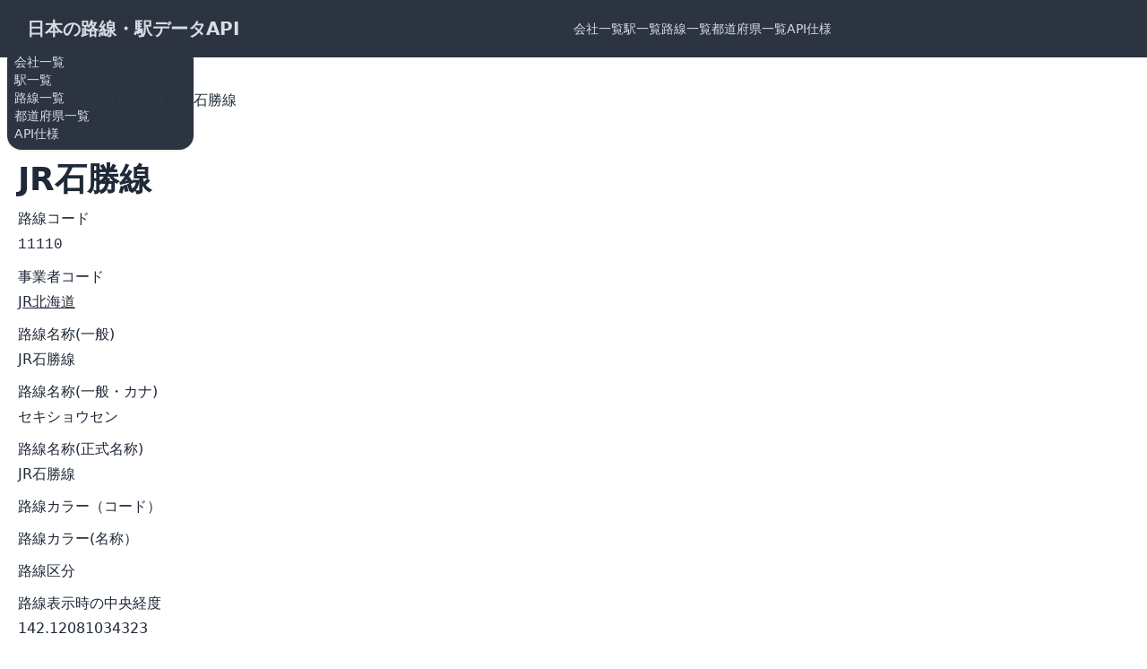

--- FILE ---
content_type: text/html; charset=utf-8
request_url: https://train.teraren.com/lines/11110
body_size: 4121
content:
<!DOCTYPE html>
<html data-theme="light" lang="ja">
  <head>
    <meta name="viewport" content="width=device-width,initial-scale=1">

    <link rel="stylesheet" href="/assets/tailwind-3ed2b365d65bf11fddd051754c6a3a80f3fb67a3f79f4fea601e70c30a6c2198.css" data-turbo-track="reload" />
<link rel="stylesheet" href="/assets/inter-font-8c3e82affb176f4bca9616b838d906343d1251adc8408efe02cf2b1e4fcf2bc4.css" data-turbo-track="reload" />

    <link rel="stylesheet" href="/assets/application-b89f907bb7714a024b527e663d0e24617d19e9fe97d2347152864f0699e3e3bf.css" data-turbo-track="reload" />
    <script type="importmap" data-turbo-track="reload">{
  "imports": {
    "application": "/assets/application-aa4f064e3b45d6bc72964cfb0d2228a3e9e7486bb5c3c7d4791e3701e1e92f6d.js",
    "@hotwired/turbo-rails": "/assets/turbo.min-4cfe7c6aaeb9120821760aa53763dff54fbc561e500da6482fc43c54c7384929.js",
    "@hotwired/stimulus": "/assets/stimulus.min-dd364f16ec9504dfb72672295637a1c8838773b01c0b441bd41008124c407894.js",
    "@hotwired/stimulus-loading": "/assets/stimulus-loading-3576ce92b149ad5d6959438c6f291e2426c86df3b874c525b30faad51b0d96b3.js",
    "controllers/application": "/assets/controllers/application-26ff1c831cf1b5f536ca8141e99ab8559d0f2a81c497765da90a5fb5e7659e89.js",
    "controllers/doc_controller": "/assets/controllers/doc_controller-c52de000209d322267d3613ccf40c891f65b90362e2dd4d049153f367adea56c.js",
    "controllers": "/assets/controllers/index-607c4e872835878cdcaf843ab850fc52e8491e2825cbb728303d2131050451f7.js"
  }
}</script>
<link rel="modulepreload" href="/assets/application-aa4f064e3b45d6bc72964cfb0d2228a3e9e7486bb5c3c7d4791e3701e1e92f6d.js">
<link rel="modulepreload" href="/assets/turbo.min-4cfe7c6aaeb9120821760aa53763dff54fbc561e500da6482fc43c54c7384929.js">
<link rel="modulepreload" href="/assets/stimulus.min-dd364f16ec9504dfb72672295637a1c8838773b01c0b441bd41008124c407894.js">
<link rel="modulepreload" href="/assets/stimulus-loading-3576ce92b149ad5d6959438c6f291e2426c86df3b874c525b30faad51b0d96b3.js">
<link rel="modulepreload" href="/assets/controllers/application-26ff1c831cf1b5f536ca8141e99ab8559d0f2a81c497765da90a5fb5e7659e89.js">
<link rel="modulepreload" href="/assets/controllers/doc_controller-c52de000209d322267d3613ccf40c891f65b90362e2dd4d049153f367adea56c.js">
<link rel="modulepreload" href="/assets/controllers/index-607c4e872835878cdcaf843ab850fc52e8491e2825cbb728303d2131050451f7.js">
<script type="module">import "application"</script>
    <meta charset="utf-8">
<title>JR石勝線 | 路線・駅情報API</title>
<meta name="description" content="JR石勝線の路線情報">
<meta name="keywords" content="api,駅,路線,鉄道,rest api,廃線,csv,kml">
<link rel="canonical" href="https://train.teraren.com/lines/11110">
<meta property="og:card" content="summary">
<meta property="og:site_name" content="路線・駅情報API">
<meta property="og:title" content="路線・駅情報API">
<meta property="og:description" content="日本の駅情報と路線情報を提供します">
<meta property="og:type" content="website">
<meta property="og:url" content="https://train.teraren.com/lines/11110">
<meta property="og:image" content="https://train.teraren.com/card_1200x630.png">
<meta property="og:image:width" content="1200">
<meta property="og:image:height" content="630">
<meta property="og:locale" content="ja_JP">
<meta property="fb:app_id" content="114670465238814">
<meta name="author" content="Yuki Matsukura">

    <meta name="theme-color" media="(prefers-color-scheme: light)" content="#3D4451">
    <meta name="theme-color" media="(prefers-color-scheme: dark)" content="#3D4451">

    <link rel="apple-touch-icon" sizes="180x180" href="/apple-touch-icon.png">
    <link rel="icon" type="image/png" sizes="32x32" href="/favicon-32x32.png">
    <link rel="icon" type="image/png" sizes="16x16" href="/favicon-16x16.png">

    <meta name="apple-mobile-web-app-capable" content="yes">
    <link rel="manifest" href="/manifest.json">

  </head>

  <body>

    

    <div class="navbar bg-neutral text-neutral-content">
      <div class="navbar-start">
        <div class="dropdown">
          <label tabindex="0" class="btn btn-ghost lg:hidden">
            <svg xmlns="http://www.w3.org/2000/svg" class="h-5 w-5" fill="none" viewBox="0 0 24 24" stroke="currentColor"><path stroke-linecap="round" stroke-linejoin="round" stroke-width="2" d="M4 6h16M4 12h8m-8 6h16" /></svg>
          </label>
          <ul tabindex="0" class="menu menu-compact dropdown-content mt-3 p-2 shadow bg-neutral rounded-box w-52">
            <li>
              <a href="/companies">
                会社一覧
</a>            </li>
            <li>
              <a href="/stations">
                駅一覧
</a>            </li>
            <li>
              <a href="/lines">
                路線一覧
</a>            </li>
            <li>
              <a href="/prefectures">
                都道府県一覧
</a>            </li>
            <li class="border-top">
              <a href="/doc">
                API仕様
</a>            </li>
          </ul>
        </div>
        <a class="btn btn-ghost normal-case text-xl" href="/">
          日本の路線・駅データAPI
</a>      </div>
      <div class="navbar-center hidden lg:flex">
        <ul class="menu menu-horizontal p-0">
          <li>
            <a href="/companies">
              会社一覧
</a>          </li>
          <li>
            <a href="/stations">
              駅一覧
</a>          </li>
          <li>
            <a href="/lines">
              路線一覧
</a>          </li>
          <li>
            <a href="/prefectures">
              都道府県一覧
</a>          </li>
          <li>
            <a href="/doc">
              API仕様
</a>          </li>
        </ul>
      </div>
    </div>

      <main class="container mx-auto my-5 px-5 ">
        <div class="breadcrumbs">
          <ul class="breadcrumbs"><li><a href="/">トップページ</a></li><li><a href="/lines">路線</a></li><li class="current">JR石勝線</li></ul>
          <script type="application/ld+json">
            {"@context":"https://schema.org","@type":"BreadcrumbList","itemListElement":[{"@type":"ListItem","position":1,"name":"トップページ","item":"https://train.teraren.com/"},{"@type":"ListItem","position":2,"name":"路線","item":"https://train.teraren.com/lines"},{"@type":"ListItem","position":3,"name":"JR石勝線","item":"https://train.teraren.com/lines/11110"}]}
          </script>
        </div>
        <div class="mx-auto w-full">

  <div class="mx-auto m-5">

    <div class="flex justify-between items-center">
      <h1 class="font-bold text-4xl">
        JR石勝線
      </h1>
    </div>

    <div id="line_1887">
  <dl>
    <dt>
      <strong class="block font-medium mb-1">路線コード</strong>
    </dt>
    <dd class="mb-3">
      <code>
        11110
      </code>
    </dd>

    <dt>
      <strong class="block font-medium mb-1">事業者コード</strong>
    </dt>
    <dd class="mb-3">
      <a class="link" href="/companies/1">JR北海道</a>
    </dd>

    <dt>
      <strong class="block font-medium mb-1">路線名称(一般)</strong>
    </dt>
    <dd class="mb-3">
      JR石勝線
    </dd>

    <dt>
      <strong class="block font-medium mb-1">路線名称(一般・カナ)</strong>
    </dt>
    <dd class="mb-3">
      セキショウセン
    </dd>

    <dt>
      <strong class="block font-medium mb-1">路線名称(正式名称)</strong>
    </dt>
    <dd class="mb-3">
      JR石勝線
    </dd>

    <dt>
      <strong class="block font-medium mb-1">路線カラー（コード）</strong>
    </dt>
    <dd class="mb-3">
      
    </dd>

    <dt>
      <strong class="block font-medium mb-1">路線カラー(名称）</strong>
    </dt>
    <dd class="mb-3">
      
    </dd>

    <dt>
      <strong class="block font-medium mb-1">路線区分</strong>
    </dt>
    <dd class="mb-3">
      
    </dd>

    <dt>
      <strong class="block font-medium mb-1">路線表示時の中央経度</strong>
    </dt>
    <dd class="mb-3">
      142.12081034323
    </dd>

    <dt>
      <strong class="block font-medium mb-1">路線表示時の中央緯度</strong>
    </dt>
    <dd class="mb-3">
      42.977609672951
    </dd>

    <dt>
      <strong class="block font-medium mb-1">路線表示時のGoogleMap倍率</strong>
    </dt>
    <dd class="mb-3">
      9
    </dd>

    <dt>
      <strong class="block font-medium mb-1">状態</strong>
    </dt>
    <dd class="mb-3">
      0
    </dd>

    <dt>
      <strong class="block font-medium mb-1">並び順</strong>
    </dt>
    <dd class="mb-3">
      11110
    </dd>

</div>



    <div class="mt-3">
      <a class="btn btn-primary btn-block text-lg gap-2" href="/lines/11110/stations">
        JR石勝線の駅一覧
        <div class="badge badge-secondary">15</div>
</a>    </div>


    <div class="mt-3">
      <a class="btn btn-sm btn-outline" href="/lines">
        路線一覧へ戻る
</a>    </div>


  </div>


</div>

      </main>


    <footer class="footer footer-center p-10 bg-base-200 text-base-content rounded mt-20">
      <div class="grid grid-flow-col gap-4">
        <a href="https://discord.com/channels/725542623594545233/977595512385593364" class="link link-hover">お問い合わせ (Discord)</a> 
      </div> 
      <div>
        <div class="grid grid-flow-col gap-4">
          <a title="Twitter" href="https://twitter.com/matsubokkuri" target="_blank"><svg xmlns="http://www.w3.org/2000/svg" width="24" height="24" viewBox="0 0 24 24" class="fill-current"><path d="M24 4.557c-.883.392-1.832.656-2.828.775 1.017-.609 1.798-1.574 2.165-2.724-.951.564-2.005.974-3.127 1.195-.897-.957-2.178-1.555-3.594-1.555-3.179 0-5.515 2.966-4.797 6.045-4.091-.205-7.719-2.165-10.148-5.144-1.29 2.213-.669 5.108 1.523 6.574-.806-.026-1.566-.247-2.229-.616-.054 2.281 1.581 4.415 3.949 4.89-.693.188-1.452.232-2.224.084.626 1.956 2.444 3.379 4.6 3.419-2.07 1.623-4.678 2.348-7.29 2.04 2.179 1.397 4.768 2.212 7.548 2.212 9.142 0 14.307-7.721 13.995-14.646.962-.695 1.797-1.562 2.457-2.549z"></path></svg></a> 
          <a title="Github" href="https://github.com/matsubo" target="_blank"><svg xmlns="http://www.w3.org/2000/svg" width="24" height="24" viewBox="0 0 24 24" class="fill-current"><path d="M12 0c-6.626 0-12 5.373-12 12 0 5.302 3.438 9.8 8.207 11.387.599.111.793-.261.793-.577v-2.234c-3.338.726-4.033-1.416-4.033-1.416-.546-1.387-1.333-1.756-1.333-1.756-1.089-.745.083-.729.083-.729 1.205.084 1.839 1.237 1.839 1.237 1.07 1.834 2.807 1.304 3.492.997.107-.775.418-1.305.762-1.604-2.665-.305-5.467-1.334-5.467-5.931 0-1.311.469-2.381 1.236-3.221-.124-.303-.535-1.524.117-3.176 0 0 1.008-.322 3.301 1.23.957-.266 1.983-.399 3.003-.404 1.02.005 2.047.138 3.006.404 2.291-1.552 3.297-1.23 3.297-1.23.653 1.653.242 2.874.118 3.176.77.84 1.235 1.911 1.235 3.221 0 4.609-2.807 5.624-5.479 5.921.43.372.823 1.102.823 2.222v3.293c0 .319.192.694.801.576 4.765-1.589 8.199-6.086 8.199-11.386 0-6.627-5.373-12-12-12z"></path></svg></a> 
          <a title="Facebook" href="https://www.facebook.com/matsubokkuri" target="_blank"><svg xmlns="http://www.w3.org/2000/svg" width="24" height="24" viewBox="0 0 24 24" class="fill-current"><path d="M9 8h-3v4h3v12h5v-12h3.642l.358-4h-4v-1.667c0-.955.192-1.333 1.115-1.333h2.885v-5h-3.808c-3.596 0-5.192 1.583-5.192 4.615v3.385z"></path></svg></a>
        </div>
      </div> 
      <div>
        <p>

            <a href="/terms">
              利用規約
</a>
	     |

            <a href="/privacy_policy">
              プライバシーポリシー
</a>

        </p>
      </div>
    </footer>



  <script>(function(){function c(){var b=a.contentDocument||a.contentWindow.document;if(b){var d=b.createElement('script');d.innerHTML="window.__CF$cv$params={r:'9a663dc2f9282b4b',t:'MTc2NDQ2MjY3OQ=='};var a=document.createElement('script');a.src='/cdn-cgi/challenge-platform/scripts/jsd/main.js';document.getElementsByTagName('head')[0].appendChild(a);";b.getElementsByTagName('head')[0].appendChild(d)}}if(document.body){var a=document.createElement('iframe');a.height=1;a.width=1;a.style.position='absolute';a.style.top=0;a.style.left=0;a.style.border='none';a.style.visibility='hidden';document.body.appendChild(a);if('loading'!==document.readyState)c();else if(window.addEventListener)document.addEventListener('DOMContentLoaded',c);else{var e=document.onreadystatechange||function(){};document.onreadystatechange=function(b){e(b);'loading'!==document.readyState&&(document.onreadystatechange=e,c())}}}})();</script><script defer src="https://static.cloudflareinsights.com/beacon.min.js/vcd15cbe7772f49c399c6a5babf22c1241717689176015" integrity="sha512-ZpsOmlRQV6y907TI0dKBHq9Md29nnaEIPlkf84rnaERnq6zvWvPUqr2ft8M1aS28oN72PdrCzSjY4U6VaAw1EQ==" data-cf-beacon='{"version":"2024.11.0","token":"004618e6793a4c8990a3e0a2a6549ae7","r":1,"server_timing":{"name":{"cfCacheStatus":true,"cfEdge":true,"cfExtPri":true,"cfL4":true,"cfOrigin":true,"cfSpeedBrain":true},"location_startswith":null}}' crossorigin="anonymous"></script>
</body>
</html>


--- FILE ---
content_type: text/javascript
request_url: https://train.teraren.com/assets/controllers/doc_controller-c52de000209d322267d3613ccf40c891f65b90362e2dd4d049153f367adea56c.js
body_size: -85
content:
import { Controller } from '@hotwired/stimulus';

export default class extends Controller {
  static targets = ['lon', 'lat', 'output'];

  getLocation() {
    if (!('geolocation' in navigator)) {
      alert('Allow browser to acquire location.');
    }
    navigator.geolocation.getCurrentPosition((position) => {
      this.latTarget.value = position.coords.latitude;
      this.lonTarget.value = position.coords.longitude;
    }, (error) => {
      alert(error.message);
    });
  }

  search() {
    const url = `/stations/near_by_stations.json?lon=${this.lonTarget.value}&lat=${this.latTarget.value}&limit=5`;
    fetch(url)
      .then((response) => response.json())
      .then((json) => JSON.stringify(json, null, 2))
      .then((json_string) => { this.outputTarget.textContent = json_string; });
  }
};


--- FILE ---
content_type: text/javascript
request_url: https://train.teraren.com/assets/controllers/application-26ff1c831cf1b5f536ca8141e99ab8559d0f2a81c497765da90a5fb5e7659e89.js
body_size: -321
content:
import { Application } from '@hotwired/stimulus';

const application = Application.start();

// Configure Stimulus development experience
application.debug = false;
window.Stimulus = application;

export { application };


--- FILE ---
content_type: text/javascript
request_url: https://train.teraren.com/assets/controllers/index-607c4e872835878cdcaf843ab850fc52e8491e2825cbb728303d2131050451f7.js
body_size: -254
content:
// Import and register all your controllers from the importmap under controllers/*

import { application } from 'controllers/application';

// Eager load all controllers defined in the import map under controllers/**/*_controller
import { eagerLoadControllersFrom } from '@hotwired/stimulus-loading';

eagerLoadControllersFrom('controllers', application);

// Lazy load controllers as they appear in the DOM (remember not to preload controllers in import map!)
// import { lazyLoadControllersFrom } from "@hotwired/stimulus-loading"
// lazyLoadControllersFrom("controllers", application);


--- FILE ---
content_type: application/javascript; charset=UTF-8
request_url: https://train.teraren.com/cdn-cgi/challenge-platform/scripts/jsd/main.js
body_size: 4288
content:
window._cf_chl_opt={VnHPF6:'b'};~function(u2,x,c,I,s,U,Y,d){u2=F,function(n,i,uv,u1,K,b){for(uv={n:357,i:390,K:345,b:421,o:350,X:426,z:417,A:343},u1=F,K=n();!![];)try{if(b=-parseInt(u1(uv.n))/1+-parseInt(u1(uv.i))/2+-parseInt(u1(uv.K))/3+parseInt(u1(uv.b))/4*(parseInt(u1(uv.o))/5)+-parseInt(u1(uv.X))/6+-parseInt(u1(uv.z))/7+parseInt(u1(uv.A))/8,b===i)break;else K.push(K.shift())}catch(o){K.push(K.shift())}}(L,288798),x=this||self,c=x[u2(400)],I=function(uQ,uw,uk,uA,uz,uo,uu,i,K,b){return uQ={n:376,i:384},uw={n:405,i:405,K:434,b:405,o:405,X:423,z:405,A:368},uk={n:402},uA={n:336},uz={n:402,i:368,K:365,b:430,o:422,X:365,z:430,A:422,k:336,Q:434,m:434,a:434,N:336,h:434,f:405,B:336,J:336,D:434,E:405,e:434,H:434,j:434,P:423},uo={n:398,i:368},uu=u2,i=String[uu(uQ.n)],K={'h':function(o){return o==null?'':K.g(o,6,function(X,uL){return uL=F,uL(uo.n)[uL(uo.i)](X)})},'g':function(o,X,z,uq,A,Q,N,B,J,D,E,H,j,P,O,C,R,u0){if(uq=uu,o==null)return'';for(Q={},N={},B='',J=2,D=3,E=2,H=[],j=0,P=0,O=0;O<o[uq(uz.n)];O+=1)if(C=o[uq(uz.i)](O),Object[uq(uz.K)][uq(uz.b)][uq(uz.o)](Q,C)||(Q[C]=D++,N[C]=!0),R=B+C,Object[uq(uz.K)][uq(uz.b)][uq(uz.o)](Q,R))B=R;else{if(Object[uq(uz.X)][uq(uz.z)][uq(uz.A)](N,B)){if(256>B[uq(uz.k)](0)){for(A=0;A<E;j<<=1,P==X-1?(P=0,H[uq(uz.Q)](z(j)),j=0):P++,A++);for(u0=B[uq(uz.k)](0),A=0;8>A;j=u0&1|j<<1,P==X-1?(P=0,H[uq(uz.m)](z(j)),j=0):P++,u0>>=1,A++);}else{for(u0=1,A=0;A<E;j=j<<1.89|u0,P==X-1?(P=0,H[uq(uz.a)](z(j)),j=0):P++,u0=0,A++);for(u0=B[uq(uz.N)](0),A=0;16>A;j=j<<1.75|u0&1.22,X-1==P?(P=0,H[uq(uz.h)](z(j)),j=0):P++,u0>>=1,A++);}J--,0==J&&(J=Math[uq(uz.f)](2,E),E++),delete N[B]}else for(u0=Q[B],A=0;A<E;j=j<<1|1&u0,P==X-1?(P=0,H[uq(uz.Q)](z(j)),j=0):P++,u0>>=1,A++);B=(J--,J==0&&(J=Math[uq(uz.f)](2,E),E++),Q[R]=D++,String(C))}if(''!==B){if(Object[uq(uz.K)][uq(uz.b)][uq(uz.A)](N,B)){if(256>B[uq(uz.B)](0)){for(A=0;A<E;j<<=1,P==X-1?(P=0,H[uq(uz.Q)](z(j)),j=0):P++,A++);for(u0=B[uq(uz.N)](0),A=0;8>A;j=j<<1.29|1&u0,X-1==P?(P=0,H[uq(uz.a)](z(j)),j=0):P++,u0>>=1,A++);}else{for(u0=1,A=0;A<E;j=u0|j<<1,X-1==P?(P=0,H[uq(uz.a)](z(j)),j=0):P++,u0=0,A++);for(u0=B[uq(uz.J)](0),A=0;16>A;j=j<<1.86|1.65&u0,P==X-1?(P=0,H[uq(uz.D)](z(j)),j=0):P++,u0>>=1,A++);}J--,0==J&&(J=Math[uq(uz.E)](2,E),E++),delete N[B]}else for(u0=Q[B],A=0;A<E;j=1&u0|j<<1.85,P==X-1?(P=0,H[uq(uz.e)](z(j)),j=0):P++,u0>>=1,A++);J--,J==0&&E++}for(u0=2,A=0;A<E;j=j<<1|u0&1.17,P==X-1?(P=0,H[uq(uz.H)](z(j)),j=0):P++,u0>>=1,A++);for(;;)if(j<<=1,P==X-1){H[uq(uz.j)](z(j));break}else P++;return H[uq(uz.P)]('')},'j':function(o,uF){return uF=uu,null==o?'':''==o?null:K.i(o[uF(uk.n)],32768,function(X,un){return un=uF,o[un(uA.n)](X)})},'i':function(o,X,z,ui,A,Q,N,B,J,D,E,H,j,P,O,C,u0,R){for(ui=uu,A=[],Q=4,N=4,B=3,J=[],H=z(0),j=X,P=1,D=0;3>D;A[D]=D,D+=1);for(O=0,C=Math[ui(uw.n)](2,2),E=1;C!=E;R=H&j,j>>=1,0==j&&(j=X,H=z(P++)),O|=(0<R?1:0)*E,E<<=1);switch(O){case 0:for(O=0,C=Math[ui(uw.i)](2,8),E=1;E!=C;R=j&H,j>>=1,0==j&&(j=X,H=z(P++)),O|=(0<R?1:0)*E,E<<=1);u0=i(O);break;case 1:for(O=0,C=Math[ui(uw.n)](2,16),E=1;E!=C;R=j&H,j>>=1,j==0&&(j=X,H=z(P++)),O|=(0<R?1:0)*E,E<<=1);u0=i(O);break;case 2:return''}for(D=A[3]=u0,J[ui(uw.K)](u0);;){if(P>o)return'';for(O=0,C=Math[ui(uw.b)](2,B),E=1;E!=C;R=H&j,j>>=1,j==0&&(j=X,H=z(P++)),O|=(0<R?1:0)*E,E<<=1);switch(u0=O){case 0:for(O=0,C=Math[ui(uw.o)](2,8),E=1;C!=E;R=H&j,j>>=1,0==j&&(j=X,H=z(P++)),O|=(0<R?1:0)*E,E<<=1);A[N++]=i(O),u0=N-1,Q--;break;case 1:for(O=0,C=Math[ui(uw.n)](2,16),E=1;E!=C;R=H&j,j>>=1,j==0&&(j=X,H=z(P++)),O|=E*(0<R?1:0),E<<=1);A[N++]=i(O),u0=N-1,Q--;break;case 2:return J[ui(uw.X)]('')}if(Q==0&&(Q=Math[ui(uw.z)](2,B),B++),A[u0])u0=A[u0];else if(u0===N)u0=D+D[ui(uw.A)](0);else return null;J[ui(uw.K)](u0),A[N++]=D+u0[ui(uw.A)](0),Q--,D=u0,Q==0&&(Q=Math[ui(uw.o)](2,B),B++)}}},b={},b[uu(uQ.i)]=K.h,b}(),s={},s[u2(329)]='o',s[u2(362)]='s',s[u2(379)]='u',s[u2(431)]='z',s[u2(337)]='n',s[u2(403)]='I',s[u2(410)]='b',U=s,x[u2(346)]=function(i,K,o,X,uB,uf,uh,uG,A,Q,N,h,B,J){if(uB={n:359,i:394,K:380,b:349,o:395,X:419,z:419,A:427,k:420,Q:402,m:378,a:404},uf={n:397,i:402,K:327},uh={n:365,i:430,K:422,b:434},uG=u2,null===K||K===void 0)return X;for(A=l(K),i[uG(uB.n)][uG(uB.i)]&&(A=A[uG(uB.K)](i[uG(uB.n)][uG(uB.i)](K))),A=i[uG(uB.b)][uG(uB.o)]&&i[uG(uB.X)]?i[uG(uB.b)][uG(uB.o)](new i[(uG(uB.z))](A)):function(D,ur,E){for(ur=uG,D[ur(uf.n)](),E=0;E<D[ur(uf.i)];D[E+1]===D[E]?D[ur(uf.K)](E+1,1):E+=1);return D}(A),Q='nAsAaAb'.split('A'),Q=Q[uG(uB.A)][uG(uB.k)](Q),N=0;N<A[uG(uB.Q)];h=A[N],B=g(i,K,h),Q(B)?(J='s'===B&&!i[uG(uB.m)](K[h]),uG(uB.a)===o+h?z(o+h,B):J||z(o+h,K[h])):z(o+h,B),N++);return X;function z(D,E,uc){uc=F,Object[uc(uh.n)][uc(uh.i)][uc(uh.K)](X,E)||(X[E]=[]),X[E][uc(uh.b)](D)}},Y=u2(386)[u2(364)](';'),d=Y[u2(427)][u2(420)](Y),x[u2(360)]=function(n,i,uD,uy,K,o,X,z){for(uD={n:325,i:402,K:402,b:358,o:434,X:413},uy=u2,K=Object[uy(uD.n)](i),o=0;o<K[uy(uD.i)];o++)if(X=K[o],X==='f'&&(X='N'),n[X]){for(z=0;z<i[K[o]][uy(uD.K)];-1===n[X][uy(uD.b)](i[K[o]][z])&&(d(i[K[o]][z])||n[X][uy(uD.o)]('o.'+i[K[o]][z])),z++);}else n[X]=i[K[o]][uy(uD.X)](function(A){return'o.'+A})},M();function l(n,uN,ux,i){for(uN={n:380,i:325,K:355},ux=u2,i=[];null!==n;i=i[ux(uN.n)](Object[ux(uN.i)](n)),n=Object[ux(uN.K)](n));return i}function g(n,i,K,ua,uV,o){uV=(ua={n:436,i:349,K:407,b:349,o:411},u2);try{return i[K][uV(ua.n)](function(){}),'p'}catch(X){}try{if(i[K]==null)return void 0===i[K]?'u':'x'}catch(z){return'i'}return n[uV(ua.i)][uV(ua.K)](i[K])?'a':i[K]===n[uV(ua.b)]?'p5':!0===i[K]?'T':!1===i[K]?'F':(o=typeof i[K],uV(ua.o)==o?v(n,i[K])?'N':'f':U[o]||'?')}function v(n,i,um,uK){return um={n:389,i:365,K:328,b:422,o:358,X:372},uK=u2,i instanceof n[uK(um.n)]&&0<n[uK(um.n)][uK(um.i)][uK(um.K)][uK(um.b)](i)[uK(um.o)](uK(um.X))}function W(up,uT,K,b,o,X,z){uT=(up={n:424,i:438,K:418,b:335,o:353,X:414,z:351,A:367,k:361,Q:439,m:333,a:375},u2);try{return K=c[uT(up.n)](uT(up.i)),K[uT(up.K)]=uT(up.b),K[uT(up.o)]='-1',c[uT(up.X)][uT(up.z)](K),b=K[uT(up.A)],o={},o=BAnB4(b,b,'',o),o=BAnB4(b,b[uT(up.k)]||b[uT(up.Q)],'n.',o),o=BAnB4(b,K[uT(up.m)],'d.',o),c[uT(up.X)][uT(up.a)](K),X={},X.r=o,X.e=null,X}catch(A){return z={},z.r={},z.e=A,z}}function y(ul,u4,n,i,K,b){return ul={n:392,i:429,K:429,b:381},u4=u2,n=x[u4(ul.n)],i=3600,K=Math[u4(ul.i)](+atob(n.t)),b=Math[u4(ul.K)](Date[u4(ul.b)]()/1e3),b-K>i?![]:!![]}function L(uC){return uC='/jsd/oneshot/13c98df4ef2d/0.8868023351909575:1764458626:lOG2Ou4j-cN2dO5DUOcQm-KJtsTgn-M-hJJaHcGm3iE/,contentDocument,chctx,display: none,charCodeAt,number,POST,/cdn-cgi/challenge-platform/h/,chlApiUrl,wfJU3,success,9888704vnyFhz,mAxV0,1002990TdhRUn,BAnB4,_cf_chl_opt,send,Array,5BSwnrp,appendChild,parent,tabIndex,readyState,getPrototypeOf,XMLHttpRequest,520124Alafag,indexOf,Object,Jxahl3,clientInformation,string,VnHPF6,split,prototype,error on cf_chl_props,contentWindow,charAt,postMessage,timeout,random,[native code],onerror,error,removeChild,fromCharCode,chlApiSitekey,isNaN,undefined,concat,now,sid,stringify,tbomvXAV,BHcSU3,_cf_chl_opt;WVJdi2;tGfE6;eHFr4;rZpcH7;DMab5;uBWD2;TZOO6;NFIEc5;SBead5;rNss8;ssnu4;WlNXb1;QNPd6;BAnB4;Jxahl3;fLDZ5;fAvt5,xhr-error,open,Function,784780cQoheq,addEventListener,__CF$cv$params,onreadystatechange,getOwnPropertyNames,from,api,sort,qjNYAZ8VhMnk$J6SeGO9TozuX3ci1IWyw7xa2l-HL4tE05dFpvPfgsCRKQmr+bDBU,jsd,document,/invisible/jsd,length,bigint,d.cookie,pow,loading,isArray,msg,chlApiClientVersion,boolean,function,errorInfoObject,map,body,onload,source,1084762OzTpZS,style,Set,bind,2232968SrfSpo,call,join,createElement,DOMContentLoaded,622332lrzZkE,includes,detail,floor,hasOwnProperty,symbol,event,ontimeout,push,chlApiRumWidgetAgeMs,catch,cloudflare-invisible,iframe,navigator,/b/ov1/0.8868023351909575:1764458626:lOG2Ou4j-cN2dO5DUOcQm-KJtsTgn-M-hJJaHcGm3iE/,keys,status,splice,toString,object,http-code:,NUDr6'.split(','),L=function(){return uC},L()}function T(n,i,uM,uW,ud,uY,u5,K,b){uM={n:392,i:356,K:388,b:338,o:339,X:347,z:363,A:332,k:396,Q:370,m:433,a:415,N:373,h:348,f:384,B:383},uW={n:387},ud={n:326,i:342,K:330,b:326},uY={n:370},u5=u2,K=x[u5(uM.n)],b=new x[(u5(uM.i))](),b[u5(uM.K)](u5(uM.b),u5(uM.o)+x[u5(uM.X)][u5(uM.z)]+u5(uM.A)+K.r),K[u5(uM.k)]&&(b[u5(uM.Q)]=5e3,b[u5(uM.m)]=function(u6){u6=u5,i(u6(uY.n))}),b[u5(uM.a)]=function(u7){u7=u5,b[u7(ud.n)]>=200&&b[u7(ud.n)]<300?i(u7(ud.i)):i(u7(ud.K)+b[u7(ud.b)])},b[u5(uM.N)]=function(u8){u8=u5,i(u8(uW.n))},b[u5(uM.h)](I[u5(uM.f)](JSON[u5(uM.B)](n)))}function Z(b,o,ub,u9,X,z,A,k,Q,m,a,N){if(ub={n:408,i:374,K:392,b:339,o:347,X:363,z:324,A:401,k:356,Q:388,m:338,a:370,N:433,h:377,f:341,B:340,J:347,D:331,E:435,e:347,H:385,j:409,P:347,O:344,C:412,R:334,u0:416,uo:399,uX:348,uz:384},u9=u2,!G(.01))return![];z=(X={},X[u9(ub.n)]=b,X[u9(ub.i)]=o,X);try{A=x[u9(ub.K)],k=u9(ub.b)+x[u9(ub.o)][u9(ub.X)]+u9(ub.z)+A.r+u9(ub.A),Q=new x[(u9(ub.k))](),Q[u9(ub.Q)](u9(ub.m),k),Q[u9(ub.a)]=2500,Q[u9(ub.N)]=function(){},m={},m[u9(ub.h)]=x[u9(ub.o)][u9(ub.f)],m[u9(ub.B)]=x[u9(ub.J)][u9(ub.D)],m[u9(ub.E)]=x[u9(ub.e)][u9(ub.H)],m[u9(ub.j)]=x[u9(ub.P)][u9(ub.O)],a=m,N={},N[u9(ub.C)]=z,N[u9(ub.R)]=a,N[u9(ub.u0)]=u9(ub.uo),Q[u9(ub.uX)](I[u9(ub.uz)](N))}catch(h){}}function M(uP,uj,ue,uZ,n,i,K,b,o){if(uP={n:392,i:396,K:354,b:406,o:391,X:425,z:393},uj={n:354,i:406,K:393},ue={n:366},uZ=u2,n=x[uZ(uP.n)],!n)return;if(!y())return;(i=![],K=n[uZ(uP.i)]===!![],b=function(uI,X){if(uI=uZ,!i){if(i=!![],!y())return;X=W(),T(X.r,function(z){S(n,z)}),X.e&&Z(uI(ue.n),X.e)}},c[uZ(uP.K)]!==uZ(uP.b))?b():x[uZ(uP.o)]?c[uZ(uP.o)](uZ(uP.X),b):(o=c[uZ(uP.z)]||function(){},c[uZ(uP.z)]=function(us){us=uZ,o(),c[us(uj.n)]!==us(uj.i)&&(c[us(uj.K)]=o,b())})}function F(u,q,n){return n=L(),F=function(i,K,V){return i=i-324,V=n[i],V},F(u,q)}function S(K,b,uO,uU,o,X,z){if(uO={n:437,i:396,K:342,b:416,o:382,X:432,z:342,A:352,k:369,Q:416,m:374,a:428,N:352,h:369},uU=u2,o=uU(uO.n),!K[uU(uO.i)])return;b===uU(uO.K)?(X={},X[uU(uO.b)]=o,X[uU(uO.o)]=K.r,X[uU(uO.X)]=uU(uO.z),x[uU(uO.A)][uU(uO.k)](X,'*')):(z={},z[uU(uO.Q)]=o,z[uU(uO.o)]=K.r,z[uU(uO.X)]=uU(uO.m),z[uU(uO.a)]=b,x[uU(uO.N)][uU(uO.h)](z,'*'))}function G(n,ug,u3){return ug={n:371},u3=u2,Math[u3(ug.n)]()<n}}()

--- FILE ---
content_type: text/javascript
request_url: https://train.teraren.com/assets/application-aa4f064e3b45d6bc72964cfb0d2228a3e9e7486bb5c3c7d4791e3701e1e92f6d.js
body_size: -372
content:
// Configure your import map in config/importmap.rb. Read more: https://github.com/rails/importmap-rails
import '@hotwired/turbo-rails';
import 'controllers';
